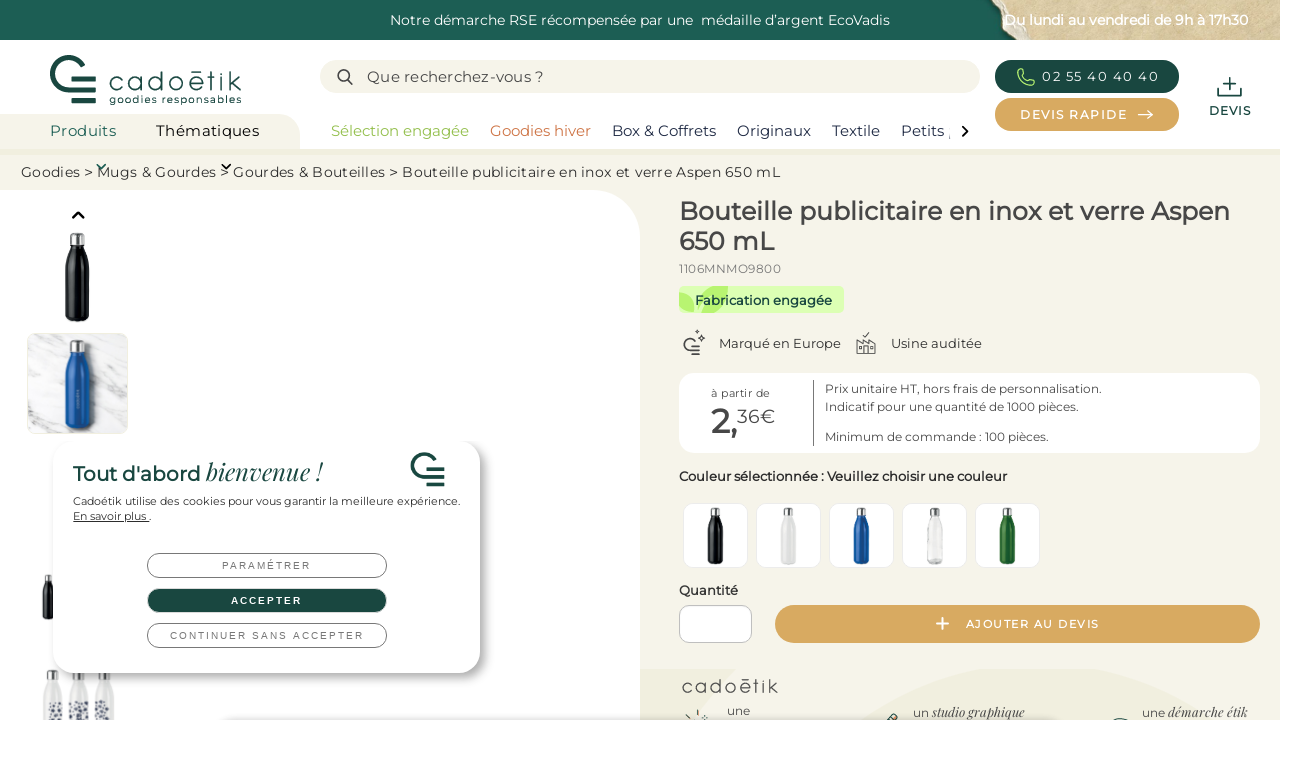

--- FILE ---
content_type: image/svg+xml
request_url: https://cadoetik.com/build/images/left-color3.95b54fd0.svg
body_size: 28
content:
<?xml version="1.0" encoding="UTF-8"?>
<svg id="Calque_1" data-name="Calque 1" xmlns="http://www.w3.org/2000/svg" version="1.1" xmlns:xlink="http://www.w3.org/1999/xlink" viewBox="0 0 4 8">
  <defs>
    <style>
      .cls-1 {
        fill: none;
      }

      .cls-1, .cls-2 {
        stroke-width: 0px;
      }

      .cls-2 {
        fill: #b8f471;
      }

      .cls-3 {
        clip-path: url(#clippath);
      }
    </style>
    <clipPath id="clippath">
      <rect class="cls-1" width="4" height="8"/>
    </clipPath>
  </defs>
  <g id="Calque_1-2" data-name="Calque 1">
    <g class="cls-3">
      <path class="cls-2" d="M152,8H4C1.8,8,0,6.2,0,4S1.8,0,4,0h148c2.2,0,4,1.8,4,4s-1.8,4-4,4Z"/>
    </g>
  </g>
</svg>

--- FILE ---
content_type: image/svg+xml
request_url: https://media.cadoetik.com/pimetik/usine-auditee.svg
body_size: 1007
content:
<?xml version="1.0" encoding="UTF-8"?>
<svg id="Calque_1" xmlns="http://www.w3.org/2000/svg" viewBox="0 0 100 100">
  <defs>
    <style>
      .cls-1 {
        fill: #474747;
      }

      .cls-2 {
        fill: none;
      }

      .cls-3 {
        fill: #474747;
      }
    </style>
  </defs>
  <g>
    <path class="cls-2" d="M79.5,85.59h1.13v-1.13c0,.63-.51,1.13-1.13,1.13Z"/>
    <rect class="cls-2" x="43.75" y="61.01" width="12.48" height="22.31"/>
    <path class="cls-2" d="M60.99,52.5c0,.31-.12.61-.35.83-.45.44-1.17.42-1.6-.03l-17.72-11.14v10.34c0,.31-.12.61-.35.83-.45.44-1.17.42-1.6-.03l-17.72-11.14v41.16h19.85v-23.45c0-.63.51-1.13,1.13-1.13h14.75c.63,0,1.13.51,1.13,1.13v23.45h19.85l.03-30.35-17.39-10.81v10.34Z"/>
    <g>
      <path class="cls-3" d="M80.3,51.69l-19.66-13.08c-.2-.21-.48-.31-.75-.33h-.1c-.27,0-.54.09-.75.3-.23.22-.35.52-.35.83v10.35l-17.71-11.15c-.2-.21-.48-.31-.75-.33h-.1c-.27,0-.54.09-.75.3-.23.22-.35.52-.35.83v10.35l-17.7-11.15c-.2-.21-.48-.31-.75-.33h-.1c-.27,0-.54.09-.75.3-.23.22-.35.52-.35.84v45.03c0,.63.51,1.13,1.13,1.13h58.99c.63,0,1.13-.51,1.13-1.13v-31.95c0-.3-.11-.59-.33-.8h0ZM56.24,83.32h-12.48v-22.31h12.48v22.31ZM78.35,83.32h-19.85v-23.45c0-.63-.51-1.13-1.13-1.13h-14.75c-.63,0-1.13.51-1.13,1.13v23.45h-19.85v-41.16l17.72,11.14c.44.45,1.15.46,1.6.03.23-.22.35-.52.35-.83v-10.34l17.72,11.14c.44.45,1.15.46,1.6.03.23-.22.35-.52.35-.83v-10.34l17.39,10.81-.03,30.35Z"/>
      <path class="cls-3" d="M79.5,85.86H20.5c-.78,0-1.41-.63-1.41-1.41v-45.03c0-.38.15-.76.43-1.03.24-.23.56-.36.94-.37h.11c.39.02.71.17.95.41l17.23,10.84v-9.85c0-.38.15-.76.43-1.03.24-.23.57-.36.94-.38h.11c.39.02.71.17.95.41l17.24,10.85v-9.85c0-.38.15-.76.43-1.03.24-.23.56-.36.94-.37h.11c.39.02.71.17.95.41l19.7,13.13c.23.23.37.58.37.96v31.95c0,.78-.63,1.41-1.41,1.41ZM20.56,38.56h-.08c-.23,0-.42.08-.56.22-.17.17-.27.4-.26.63v45.04c0,.47.39.86.86.86h58.99c.47,0,.86-.39.86-.86v-31.95c0-.23-.08-.44-.24-.61l-19.63-13.06c-.22-.22-.45-.27-.61-.28h-.09c-.15,0-.39.05-.56.22-.17.16-.27.39-.26.63v10.35l-.42.23-17.71-11.15c-.23-.22-.46-.27-.62-.28h-.09c-.15,0-.38.05-.56.22-.17.16-.27.39-.26.63v10.35l-.42.23-17.7-11.15c-.23-.22-.46-.27-.62-.28ZM78.36,83.59h-19.85l-.27-.27v-23.45c0-.48-.39-.86-.86-.86h-14.75c-.47,0-.86.39-.86.86v23.45l-.27.27h-19.85l-.27-.27v-41.16l.42-.23,17.72,11.14c.21.21.42.3.66.3h.02c.22,0,.44-.09.6-.24.17-.16.27-.39.26-.63v-10.34l.42-.23,17.72,11.14c.21.21.42.3.66.3h.02c.22,0,.44-.09.6-.24.17-.16.27-.39.26-.63v-10.34l.42-.23,17.39,10.81.13.23-.03,30.35-.27.27ZM58.78,83.04h19.3l.03-29.93-16.85-10.46v9.84c0,.38-.15.76-.43,1.03-.27.26-.63.41-1,.4-.38,0-.73-.16-.99-.43l-17.25-10.84v9.84c0,.38-.15.76-.43,1.03-.27.26-.62.41-1,.4-.38,0-.73-.16-.99-.43l-17.25-10.83v40.39h19.3v-23.17c0-.78.63-1.41,1.41-1.41h14.75c.78,0,1.41.63,1.41,1.41v23.17ZM56.24,83.59h-12.49l-.27-.27v-22.31l.27-.27h12.49l.27.27v22.31l-.27.27ZM44.03,83.04h11.94v-21.76h-11.94v21.76Z"/>
    </g>
    <g>
      <path class="cls-3" d="M35.8,61.08h0s-7.57,0-7.57,0c-.39,0-.7.31-.7.7v7.57c0,.39.31.7.7.7h7.57c.39,0,.7-.31.7-.7v-7.57c0-.39-.31-.7-.7-.7ZM35.11,68.66h-6.17v-6.18h6.17v6.18Z"/>
      <path class="cls-3" d="M35.8,70.59h-7.57c-.69,0-1.25-.56-1.25-1.25v-7.57c0-.69.56-1.25,1.25-1.25l7.94.06c.51.16.88.63.88,1.19v7.57c0,.69-.56,1.25-1.25,1.25ZM28.23,61.62c-.08,0-.15.07-.15.15v7.57c0,.08.07.15.15.15h7.57c.08,0,.15-.07.15-.15v-7.57c0-.08-.07-.15-.15-.15h-7.57ZM35.65,69.2h-7.27v-7.28h7.27v7.28ZM29.48,68.11h5.07v-5.08h-5.07v5.08Z"/>
    </g>
    <g>
      <path class="cls-3" d="M65.47,70.05h7.57c.39,0,.7-.31.7-.7v-7.57c0-.39-.31-.7-.7-.7h-7.57c-.39,0-.7.31-.7.7v7.57c0,.39.31.7.7.7ZM72.34,62.48v6.18h-6.17v-6.18s6.17,0,6.17,0Z"/>
      <path class="cls-3" d="M73.04,70.6h-7.57c-.69,0-1.25-.56-1.25-1.25v-7.57c0-.69.56-1.25,1.25-1.25h7.57c.69,0,1.25.56,1.25,1.25v7.57c0,.69-.56,1.25-1.25,1.25ZM65.47,61.63c-.08,0-.15.07-.15.15v7.57c0,.08.07.15.15.15h7.57c.08,0,.15-.07.15-.15v-7.57c0-.08-.07-.15-.15-.15h-7.57ZM72.89,69.2h-7.27v-7.28s7.27,0,7.27,0v7.28ZM66.72,68.11h5.07v-5.08h-5.08v5.08Z"/>
    </g>
  </g>
  <path class="cls-1" d="M60.59,15.81c0-.43-.16-.84-.45-1.15-.71-.7-1.86-.69-2.56.01l-10.67,13.45c-.14.14-.37.14-.52,0l-4.55-4.55c-.32-.32-.76-.5-1.21-.5-.43,0-.84.16-1.15.45-.7.71-.7,1.87.02,2.57,0,0,0,0,0,0l4.37,4.39c.61.63,1.41,1.04,2.28,1.17,1.15.15,2.31-.24,3.14-1.06l10.8-13.58c.32-.32.5-.76.5-1.21Z"/>
</svg>

--- FILE ---
content_type: image/svg+xml
request_url: https://cadoetik.com/build/images/dropdown/line-close-submenu-niv2.6589c6ee.svg
body_size: -104
content:
<?xml version="1.0" encoding="UTF-8"?>

<svg enable-background="new 0 0 50 50" version="1.1" viewBox="0 0 50 50" xml:space="preserve" xmlns="http://www.w3.org/2000/svg">
<style type="text/css">
	.st007{fill:#474747;}
</style>
<switch>
	<foreignObject width="1" height="1" requiredExtensions="http://ns.adobe.com/AdobeIllustrator/10.0/">
		
	</foreignObject>
	<g>
		<path class="st007" d="m48.1 23.1h-46.2c-1 0-1.9 0.8-1.9 1.9s0.9 1.9 1.9 1.9h46.1c1.1 0 1.9-0.9 1.9-1.9 0.1-1.1-0.8-1.9-1.8-1.9z"/>
	</g>
</switch>

</svg>


--- FILE ---
content_type: image/svg+xml
request_url: https://cadoetik.com/build/images/left-color5-37.66e62183.svg
body_size: -78
content:
<?xml version="1.0" encoding="UTF-8"?>
<svg id="Calque_1" data-name="Calque 1" xmlns="http://www.w3.org/2000/svg" version="1.1" xmlns:xlink="http://www.w3.org/1999/xlink" viewBox="0 0 4 8">
  <defs>
    <style>
      .cls-1 {
        fill: none;
      }

      .cls-1, .cls-2 {
        stroke-width: 0px;
      }

      .cls-2 {
        fill: #faf9f3;
      }

      .cls-3 {
        clip-path: url(#clippath);
      }
    </style>
    <clipPath id="clippath">
      <rect class="cls-1" width="4" height="8"/>
    </clipPath>
  </defs>
  <g id="Calque_1-2" data-name="Calque 1">
    <g class="cls-3">
      <path class="cls-2" d="M152,8H4C1.8,8,0,6.2,0,4S1.8,0,4,0h148c2.2,0,4,1.8,4,4s-1.8,4-4,4Z"/>
    </g>
  </g>
</svg>


--- FILE ---
content_type: image/svg+xml
request_url: https://cadoetik.com/build/images/dropdown/line-open-submenu-niv2.73780e14.svg
body_size: -17
content:
<?xml version="1.0" encoding="UTF-8"?>
<svg enable-background="new 0 0 50 50" version="1.1" viewBox="0 0 50 50" xml:space="preserve" xmlns="http://www.w3.org/2000/svg">
<style type="text/css">
	.st007{fill:#474747;}
</style>
<switch>
	<foreignObject width="1" height="1" requiredExtensions="http://ns.adobe.com/AdobeIllustrator/10.0/">
		
	</foreignObject>
	<g>
		<path class="st007" d="m26.9 26.9h21.1c1.1 0 1.9-0.9 1.9-1.9 0-1.1-0.9-1.9-1.9-1.9h-21.1v-21.2c0-1-0.8-1.9-1.9-1.9s-1.9 0.9-1.9 1.9v21.1h-21.2c-1 0.1-1.9 0.9-1.9 2s0.9 1.9 1.9 1.9h21.1v21.1c0 1.1 0.9 1.9 1.9 1.9 1.1 0 1.9-0.9 1.9-1.9v-21.1z"/>
	</g>
</switch>

</svg>


--- FILE ---
content_type: image/svg+xml
request_url: https://cadoprod-strapi-bucket.s3.fr-par.scw.cloud/selection_engagee_31ed867b21.svg
body_size: 767
content:
<?xml version="1.0" encoding="utf-8"?>
<!-- Generator: Adobe Illustrator 25.4.1, SVG Export Plug-In . SVG Version: 6.00 Build 0)  -->
<svg version="1.1" id="Calque_1" xmlns="http://www.w3.org/2000/svg" xmlns:xlink="http://www.w3.org/1999/xlink" x="0px" y="0px"
	 viewBox="0 0 50 50" style="enable-background:new 0 0 50 50;" xml:space="preserve">
<style type="text/css">
	.st0{fill:#027451;}
</style>
<path class="st0" d="M37,21.1c-7.2,2.3-13,7.9-15.6,15c-0.1-0.2-0.2-0.4-0.2-0.6c0-6.2,1.3-11.9,5.6-16.6c3.1-3.2,7-5.4,11.3-6.4
	c3.7-0.9,7.4-1.4,11.2-1.4c0.5,0,0.8,0.1,0.8,0.7c0.3,6.8-0.8,13.4-4.7,19.2c-3.3,4.9-8.5,8.3-14.4,9.4c-2.3,0.5-4.6,0.8-7.2,1.2
	c0.8-4.2,2.5-8.1,4.8-11.7C30.7,26.5,33.6,23.5,37,21.1z"/>
<path class="st0" d="M0.1,18.9c5.5,0.2,10.7,0.9,14.5,5.2c1.9,2.2,2.9,4.9,3,7.7c0.2,1.9,0.1,3.9-0.4,5.8
	C5.6,37.8-0.7,30.4,0.1,18.9z"/>
</svg>


--- FILE ---
content_type: application/javascript
request_url: https://cadoetik.com/build/494.c01f8a87.js
body_size: 7490
content:
(self.webpackChunk=self.webpackChunk||[]).push([[494],{31807:t=>{var e=!("undefined"==typeof window||!window.document||!window.document.createElement);t.exports=e},71514:(t,e,i)=>{"use strict";var s=i(10730).charAt;t.exports=function(t,e,i){return e+(i?s(t,e).length:1)}},65773:(t,e,i)=>{"use strict";i(64043);var s=i(46576),r=i(11880),l=i(56308),o=i(3689),n=i(44201),a=i(75773),c=n("species"),h=RegExp.prototype;t.exports=function(t,e,i,u){var d=n(t),p=!o((function(){var e={};return e[d]=function(){return 7},7!==""[t](e)})),v=p&&!o((function(){var e=!1,i=/a/;return"split"===t&&((i={}).constructor={},i.constructor[c]=function(){return i},i.flags="",i[d]=/./[d]),i.exec=function(){return e=!0,null},i[d](""),!e}));if(!p||!v||i){var f=s(/./[d]),m=e(d,""[t],(function(t,e,i,r,o){var n=s(t),a=e.exec;return a===l||a===h.exec?p&&!o?{done:!0,value:f(e,i,r)}:{done:!0,value:n(i,e,r)}:{done:!1}}));r(String.prototype,t,m[0]),r(h,d,m[1])}u&&a(h[d],"sham",!0)}},66100:(t,e,i)=>{"use strict";var s=i(22615),r=i(85027),l=i(69985),o=i(6648),n=i(56308),a=TypeError;t.exports=function(t,e){var i=t.exec;if(l(i)){var c=s(i,t,e);return null!==c&&r(c),c}if("RegExp"===o(t))return s(n,t,e);throw new a("RegExp#exec called on incompatible receiver")}},75984:(t,e,i)=>{"use strict";var s=i(41236).PROPER,r=i(3689),l=i(86350);t.exports=function(t){return r((function(){return!!l[t]()||"​᠎"!=="​᠎"[t]()||s&&l[t].name!==t}))}},28436:(t,e,i)=>{"use strict";var s=i(79989),r=i(61435).trim;s({target:"String",proto:!0,forced:i(75984)("trim")},{trim:function(){return r(this)}})},74430:(t,e,i)=>{"use strict";i.d(e,{Z:()=>it});var s=i(31807);const r=function(t){var e=typeof t;return null!=t&&("object"==e||"function"==e)};const l="object"==typeof global&&global&&global.Object===Object&&global;var o="object"==typeof self&&self&&self.Object===Object&&self;const n=l||o||Function("return this")();const a=function(){return n.Date.now()};var c=/\s/;const h=function(t){for(var e=t.length;e--&&c.test(t.charAt(e)););return e};var u=/^\s+/;const d=function(t){return t?t.slice(0,h(t)+1).replace(u,""):t};const p=n.Symbol;var v=Object.prototype,f=v.hasOwnProperty,m=v.toString,b=p?p.toStringTag:void 0;const g=function(t){var e=f.call(t,b),i=t[b];try{t[b]=void 0;var s=!0}catch(t){}var r=m.call(t);return s&&(e?t[b]=i:delete t[b]),r};var x=Object.prototype.toString;const y=function(t){return x.call(t)};var E=p?p.toStringTag:void 0;const w=function(t){return null==t?void 0===t?"[object Undefined]":"[object Null]":E&&E in Object(t)?g(t):y(t)};const O=function(t){return null!=t&&"object"==typeof t};const S=function(t){return"symbol"==typeof t||O(t)&&"[object Symbol]"==w(t)};var A=/^[-+]0x[0-9a-f]+$/i,k=/^0b[01]+$/i,W=/^0o[0-7]+$/i,M=parseInt;const N=function(t){if("number"==typeof t)return t;if(S(t))return NaN;if(r(t)){var e="function"==typeof t.valueOf?t.valueOf():t;t=r(e)?e+"":e}if("string"!=typeof t)return 0===t?t:+t;t=d(t);var i=k.test(t);return i||W.test(t)?M(t.slice(2),i?2:8):A.test(t)?NaN:+t};var L=Math.max,z=Math.min;const C=function(t,e,i){var s,l,o,n,c,h,u=0,d=!1,p=!1,v=!0;if("function"!=typeof t)throw new TypeError("Expected a function");function f(e){var i=s,r=l;return s=l=void 0,u=e,n=t.apply(r,i)}function m(t){var i=t-h;return void 0===h||i>=e||i<0||p&&t-u>=o}function b(){var t=a();if(m(t))return g(t);c=setTimeout(b,function(t){var i=e-(t-h);return p?z(i,o-(t-u)):i}(t))}function g(t){return c=void 0,v&&s?f(t):(s=l=void 0,n)}function x(){var t=a(),i=m(t);if(s=arguments,l=this,h=t,i){if(void 0===c)return function(t){return u=t,c=setTimeout(b,e),d?f(t):n}(h);if(p)return clearTimeout(c),c=setTimeout(b,e),f(h)}return void 0===c&&(c=setTimeout(b,e)),n}return e=N(e)||0,r(i)&&(d=!!i.leading,o=(p="maxWait"in i)?L(N(i.maxWait)||0,e):o,v="trailing"in i?!!i.trailing:v),x.cancel=function(){void 0!==c&&clearTimeout(c),u=0,s=h=l=c=void 0},x.flush=function(){return void 0===c?n:g(a())},x};const T=function(t,e,i){var s=!0,l=!0;if("function"!=typeof t)throw new TypeError("Expected a function");return r(i)&&(s="leading"in i?!!i.leading:s,l="trailing"in i?!!i.trailing:l),C(t,e,{leading:s,maxWait:e,trailing:l})};var R=function(){return R=Object.assign||function(t){for(var e,i=1,s=arguments.length;i<s;i++)for(var r in e=arguments[i])Object.prototype.hasOwnProperty.call(e,r)&&(t[r]=e[r]);return t},R.apply(this,arguments)},D=null,V=null;function H(){if(null===D){if("undefined"==typeof document)return D=0;var t=document.body,e=document.createElement("div");e.classList.add("simplebar-hide-scrollbar"),t.appendChild(e);var i=e.getBoundingClientRect().right;t.removeChild(e),D=i}return D}function j(t){return t&&t.ownerDocument&&t.ownerDocument.defaultView?t.ownerDocument.defaultView:window}function P(t){return t&&t.ownerDocument?t.ownerDocument:document}s&&window.addEventListener("resize",(function(){V!==window.devicePixelRatio&&(V=window.devicePixelRatio,D=null)}));var _=function(t){return Array.prototype.reduce.call(t,(function(t,e){var i=e.name.match(/data-simplebar-(.+)/);if(i){var s=i[1].replace(/\W+(.)/g,(function(t,e){return e.toUpperCase()}));switch(e.value){case"true":t[s]=!0;break;case"false":t[s]=!1;break;case void 0:t[s]=!0;break;default:t[s]=e.value}}return t}),{})};function q(t,e){var i;t&&(i=t.classList).add.apply(i,e.split(" "))}function B(t,e){t&&e.split(" ").forEach((function(e){t.classList.remove(e)}))}function X(t){return".".concat(t.split(" ").join("."))}var Y=Object.freeze({__proto__:null,getElementWindow:j,getElementDocument:P,getOptions:_,addClasses:q,removeClasses:B,classNamesToQuery:X}),F=j,I=P,Z=_,$=q,U=B,Q=X,G=function(){function t(e,i){void 0===i&&(i={});var s=this;if(this.removePreventClickId=null,this.minScrollbarWidth=20,this.stopScrollDelay=175,this.isScrolling=!1,this.isMouseEntering=!1,this.scrollXTicking=!1,this.scrollYTicking=!1,this.wrapperEl=null,this.contentWrapperEl=null,this.contentEl=null,this.offsetEl=null,this.maskEl=null,this.placeholderEl=null,this.heightAutoObserverWrapperEl=null,this.heightAutoObserverEl=null,this.rtlHelpers=null,this.scrollbarWidth=0,this.resizeObserver=null,this.mutationObserver=null,this.elStyles=null,this.isRtl=null,this.mouseX=0,this.mouseY=0,this.onMouseMove=function(){},this.onWindowResize=function(){},this.onStopScrolling=function(){},this.onMouseEntered=function(){},this.onScroll=function(){var t=F(s.el);s.scrollXTicking||(t.requestAnimationFrame(s.scrollX),s.scrollXTicking=!0),s.scrollYTicking||(t.requestAnimationFrame(s.scrollY),s.scrollYTicking=!0),s.isScrolling||(s.isScrolling=!0,$(s.el,s.classNames.scrolling)),s.showScrollbar("x"),s.showScrollbar("y"),s.onStopScrolling()},this.scrollX=function(){s.axis.x.isOverflowing&&s.positionScrollbar("x"),s.scrollXTicking=!1},this.scrollY=function(){s.axis.y.isOverflowing&&s.positionScrollbar("y"),s.scrollYTicking=!1},this._onStopScrolling=function(){U(s.el,s.classNames.scrolling),s.options.autoHide&&(s.hideScrollbar("x"),s.hideScrollbar("y")),s.isScrolling=!1},this.onMouseEnter=function(){s.isMouseEntering||($(s.el,s.classNames.mouseEntered),s.showScrollbar("x"),s.showScrollbar("y"),s.isMouseEntering=!0),s.onMouseEntered()},this._onMouseEntered=function(){U(s.el,s.classNames.mouseEntered),s.options.autoHide&&(s.hideScrollbar("x"),s.hideScrollbar("y")),s.isMouseEntering=!1},this._onMouseMove=function(t){s.mouseX=t.clientX,s.mouseY=t.clientY,(s.axis.x.isOverflowing||s.axis.x.forceVisible)&&s.onMouseMoveForAxis("x"),(s.axis.y.isOverflowing||s.axis.y.forceVisible)&&s.onMouseMoveForAxis("y")},this.onMouseLeave=function(){s.onMouseMove.cancel(),(s.axis.x.isOverflowing||s.axis.x.forceVisible)&&s.onMouseLeaveForAxis("x"),(s.axis.y.isOverflowing||s.axis.y.forceVisible)&&s.onMouseLeaveForAxis("y"),s.mouseX=-1,s.mouseY=-1},this._onWindowResize=function(){s.scrollbarWidth=s.getScrollbarWidth(),s.hideNativeScrollbar()},this.onPointerEvent=function(t){var e,i;s.axis.x.track.el&&s.axis.y.track.el&&s.axis.x.scrollbar.el&&s.axis.y.scrollbar.el&&(s.axis.x.track.rect=s.axis.x.track.el.getBoundingClientRect(),s.axis.y.track.rect=s.axis.y.track.el.getBoundingClientRect(),(s.axis.x.isOverflowing||s.axis.x.forceVisible)&&(e=s.isWithinBounds(s.axis.x.track.rect)),(s.axis.y.isOverflowing||s.axis.y.forceVisible)&&(i=s.isWithinBounds(s.axis.y.track.rect)),(e||i)&&(t.stopPropagation(),"pointerdown"===t.type&&"touch"!==t.pointerType&&(e&&(s.axis.x.scrollbar.rect=s.axis.x.scrollbar.el.getBoundingClientRect(),s.isWithinBounds(s.axis.x.scrollbar.rect)?s.onDragStart(t,"x"):s.onTrackClick(t,"x")),i&&(s.axis.y.scrollbar.rect=s.axis.y.scrollbar.el.getBoundingClientRect(),s.isWithinBounds(s.axis.y.scrollbar.rect)?s.onDragStart(t,"y"):s.onTrackClick(t,"y")))))},this.drag=function(e){var i,r,l,o,n,a,c,h,u,d,p;if(s.draggedAxis&&s.contentWrapperEl){var v=s.axis[s.draggedAxis].track,f=null!==(r=null===(i=v.rect)||void 0===i?void 0:i[s.axis[s.draggedAxis].sizeAttr])&&void 0!==r?r:0,m=s.axis[s.draggedAxis].scrollbar,b=null!==(o=null===(l=s.contentWrapperEl)||void 0===l?void 0:l[s.axis[s.draggedAxis].scrollSizeAttr])&&void 0!==o?o:0,g=parseInt(null!==(a=null===(n=s.elStyles)||void 0===n?void 0:n[s.axis[s.draggedAxis].sizeAttr])&&void 0!==a?a:"0px",10);e.preventDefault(),e.stopPropagation();var x=("y"===s.draggedAxis?e.pageY:e.pageX)-(null!==(h=null===(c=v.rect)||void 0===c?void 0:c[s.axis[s.draggedAxis].offsetAttr])&&void 0!==h?h:0)-s.axis[s.draggedAxis].dragOffset,y=(x="x"===s.draggedAxis&&s.isRtl?(null!==(d=null===(u=v.rect)||void 0===u?void 0:u[s.axis[s.draggedAxis].sizeAttr])&&void 0!==d?d:0)-m.size-x:x)/(f-m.size)*(b-g);"x"===s.draggedAxis&&s.isRtl&&(y=(null===(p=t.getRtlHelpers())||void 0===p?void 0:p.isScrollingToNegative)?-y:y),s.contentWrapperEl[s.axis[s.draggedAxis].scrollOffsetAttr]=y}},this.onEndDrag=function(t){var e=I(s.el),i=F(s.el);t.preventDefault(),t.stopPropagation(),U(s.el,s.classNames.dragging),e.removeEventListener("mousemove",s.drag,!0),e.removeEventListener("mouseup",s.onEndDrag,!0),s.removePreventClickId=i.setTimeout((function(){e.removeEventListener("click",s.preventClick,!0),e.removeEventListener("dblclick",s.preventClick,!0),s.removePreventClickId=null}))},this.preventClick=function(t){t.preventDefault(),t.stopPropagation()},this.el=e,this.options=R(R({},t.defaultOptions),i),this.classNames=R(R({},t.defaultOptions.classNames),i.classNames),this.axis={x:{scrollOffsetAttr:"scrollLeft",sizeAttr:"width",scrollSizeAttr:"scrollWidth",offsetSizeAttr:"offsetWidth",offsetAttr:"left",overflowAttr:"overflowX",dragOffset:0,isOverflowing:!0,forceVisible:!1,track:{size:null,el:null,rect:null,isVisible:!1},scrollbar:{size:null,el:null,rect:null,isVisible:!1}},y:{scrollOffsetAttr:"scrollTop",sizeAttr:"height",scrollSizeAttr:"scrollHeight",offsetSizeAttr:"offsetHeight",offsetAttr:"top",overflowAttr:"overflowY",dragOffset:0,isOverflowing:!0,forceVisible:!1,track:{size:null,el:null,rect:null,isVisible:!1},scrollbar:{size:null,el:null,rect:null,isVisible:!1}}},"object"!=typeof this.el||!this.el.nodeName)throw new Error("Argument passed to SimpleBar must be an HTML element instead of ".concat(this.el));this.onMouseMove=T(this._onMouseMove,64),this.onWindowResize=C(this._onWindowResize,64,{leading:!0}),this.onStopScrolling=C(this._onStopScrolling,this.stopScrollDelay),this.onMouseEntered=C(this._onMouseEntered,this.stopScrollDelay),this.init()}return t.getRtlHelpers=function(){if(t.rtlHelpers)return t.rtlHelpers;var e=document.createElement("div");e.innerHTML='<div class="simplebar-dummy-scrollbar-size"><div></div></div>';var i=e.firstElementChild,s=null==i?void 0:i.firstElementChild;if(!s)return null;document.body.appendChild(i),i.scrollLeft=0;var r=t.getOffset(i),l=t.getOffset(s);i.scrollLeft=-999;var o=t.getOffset(s);return document.body.removeChild(i),t.rtlHelpers={isScrollOriginAtZero:r.left!==l.left,isScrollingToNegative:l.left!==o.left},t.rtlHelpers},t.prototype.getScrollbarWidth=function(){try{return this.contentWrapperEl&&"none"===getComputedStyle(this.contentWrapperEl,"::-webkit-scrollbar").display||"scrollbarWidth"in document.documentElement.style||"-ms-overflow-style"in document.documentElement.style?0:H()}catch(t){return H()}},t.getOffset=function(t){var e=t.getBoundingClientRect(),i=I(t),s=F(t);return{top:e.top+(s.pageYOffset||i.documentElement.scrollTop),left:e.left+(s.pageXOffset||i.documentElement.scrollLeft)}},t.prototype.init=function(){s&&(this.initDOM(),this.rtlHelpers=t.getRtlHelpers(),this.scrollbarWidth=this.getScrollbarWidth(),this.recalculate(),this.initListeners())},t.prototype.initDOM=function(){var t,e;this.wrapperEl=this.el.querySelector(Q(this.classNames.wrapper)),this.contentWrapperEl=this.options.scrollableNode||this.el.querySelector(Q(this.classNames.contentWrapper)),this.contentEl=this.options.contentNode||this.el.querySelector(Q(this.classNames.contentEl)),this.offsetEl=this.el.querySelector(Q(this.classNames.offset)),this.maskEl=this.el.querySelector(Q(this.classNames.mask)),this.placeholderEl=this.findChild(this.wrapperEl,Q(this.classNames.placeholder)),this.heightAutoObserverWrapperEl=this.el.querySelector(Q(this.classNames.heightAutoObserverWrapperEl)),this.heightAutoObserverEl=this.el.querySelector(Q(this.classNames.heightAutoObserverEl)),this.axis.x.track.el=this.findChild(this.el,"".concat(Q(this.classNames.track)).concat(Q(this.classNames.horizontal))),this.axis.y.track.el=this.findChild(this.el,"".concat(Q(this.classNames.track)).concat(Q(this.classNames.vertical))),this.axis.x.scrollbar.el=(null===(t=this.axis.x.track.el)||void 0===t?void 0:t.querySelector(Q(this.classNames.scrollbar)))||null,this.axis.y.scrollbar.el=(null===(e=this.axis.y.track.el)||void 0===e?void 0:e.querySelector(Q(this.classNames.scrollbar)))||null,this.options.autoHide||($(this.axis.x.scrollbar.el,this.classNames.visible),$(this.axis.y.scrollbar.el,this.classNames.visible))},t.prototype.initListeners=function(){var t,e=this,i=F(this.el);if(this.el.addEventListener("mouseenter",this.onMouseEnter),this.el.addEventListener("pointerdown",this.onPointerEvent,!0),this.el.addEventListener("mousemove",this.onMouseMove),this.el.addEventListener("mouseleave",this.onMouseLeave),null===(t=this.contentWrapperEl)||void 0===t||t.addEventListener("scroll",this.onScroll),i.addEventListener("resize",this.onWindowResize),this.contentEl){if(window.ResizeObserver){var s=!1,r=i.ResizeObserver||ResizeObserver;this.resizeObserver=new r((function(){s&&i.requestAnimationFrame((function(){e.recalculate()}))})),this.resizeObserver.observe(this.el),this.resizeObserver.observe(this.contentEl),i.requestAnimationFrame((function(){s=!0}))}this.mutationObserver=new i.MutationObserver((function(){i.requestAnimationFrame((function(){e.recalculate()}))})),this.mutationObserver.observe(this.contentEl,{childList:!0,subtree:!0,characterData:!0})}},t.prototype.recalculate=function(){if(this.heightAutoObserverEl&&this.contentEl&&this.contentWrapperEl&&this.wrapperEl&&this.placeholderEl){var t=F(this.el);this.elStyles=t.getComputedStyle(this.el),this.isRtl="rtl"===this.elStyles.direction;var e=this.contentEl.offsetWidth,i=this.heightAutoObserverEl.offsetHeight<=1,s=this.heightAutoObserverEl.offsetWidth<=1||e>0,r=this.contentWrapperEl.offsetWidth,l=this.elStyles.overflowX,o=this.elStyles.overflowY;this.contentEl.style.padding="".concat(this.elStyles.paddingTop," ").concat(this.elStyles.paddingRight," ").concat(this.elStyles.paddingBottom," ").concat(this.elStyles.paddingLeft),this.wrapperEl.style.margin="-".concat(this.elStyles.paddingTop," -").concat(this.elStyles.paddingRight," -").concat(this.elStyles.paddingBottom," -").concat(this.elStyles.paddingLeft);var n=this.contentEl.scrollHeight,a=this.contentEl.scrollWidth;this.contentWrapperEl.style.height=i?"auto":"100%",this.placeholderEl.style.width=s?"".concat(e||a,"px"):"auto",this.placeholderEl.style.height="".concat(n,"px");var c=this.contentWrapperEl.offsetHeight;this.axis.x.isOverflowing=0!==e&&a>e,this.axis.y.isOverflowing=n>c,this.axis.x.isOverflowing="hidden"!==l&&this.axis.x.isOverflowing,this.axis.y.isOverflowing="hidden"!==o&&this.axis.y.isOverflowing,this.axis.x.forceVisible="x"===this.options.forceVisible||!0===this.options.forceVisible,this.axis.y.forceVisible="y"===this.options.forceVisible||!0===this.options.forceVisible,this.hideNativeScrollbar();var h=this.axis.x.isOverflowing?this.scrollbarWidth:0,u=this.axis.y.isOverflowing?this.scrollbarWidth:0;this.axis.x.isOverflowing=this.axis.x.isOverflowing&&a>r-u,this.axis.y.isOverflowing=this.axis.y.isOverflowing&&n>c-h,this.axis.x.scrollbar.size=this.getScrollbarSize("x"),this.axis.y.scrollbar.size=this.getScrollbarSize("y"),this.axis.x.scrollbar.el&&(this.axis.x.scrollbar.el.style.width="".concat(this.axis.x.scrollbar.size,"px")),this.axis.y.scrollbar.el&&(this.axis.y.scrollbar.el.style.height="".concat(this.axis.y.scrollbar.size,"px")),this.positionScrollbar("x"),this.positionScrollbar("y"),this.toggleTrackVisibility("x"),this.toggleTrackVisibility("y")}},t.prototype.getScrollbarSize=function(t){var e,i;if(void 0===t&&(t="y"),!this.axis[t].isOverflowing||!this.contentEl)return 0;var s,r=this.contentEl[this.axis[t].scrollSizeAttr],l=null!==(i=null===(e=this.axis[t].track.el)||void 0===e?void 0:e[this.axis[t].offsetSizeAttr])&&void 0!==i?i:0,o=l/r;return s=Math.max(~~(o*l),this.options.scrollbarMinSize),this.options.scrollbarMaxSize&&(s=Math.min(s,this.options.scrollbarMaxSize)),s},t.prototype.positionScrollbar=function(e){var i,s,r;void 0===e&&(e="y");var l=this.axis[e].scrollbar;if(this.axis[e].isOverflowing&&this.contentWrapperEl&&l.el&&this.elStyles){var o=this.contentWrapperEl[this.axis[e].scrollSizeAttr],n=(null===(i=this.axis[e].track.el)||void 0===i?void 0:i[this.axis[e].offsetSizeAttr])||0,a=parseInt(this.elStyles[this.axis[e].sizeAttr],10),c=this.contentWrapperEl[this.axis[e].scrollOffsetAttr];c="x"===e&&this.isRtl&&(null===(s=t.getRtlHelpers())||void 0===s?void 0:s.isScrollOriginAtZero)?-c:c,"x"===e&&this.isRtl&&(c=(null===(r=t.getRtlHelpers())||void 0===r?void 0:r.isScrollingToNegative)?c:-c);var h=c/(o-a),u=~~((n-l.size)*h);u="x"===e&&this.isRtl?-u+(n-l.size):u,l.el.style.transform="x"===e?"translate3d(".concat(u,"px, 0, 0)"):"translate3d(0, ".concat(u,"px, 0)")}},t.prototype.toggleTrackVisibility=function(t){void 0===t&&(t="y");var e=this.axis[t].track.el,i=this.axis[t].scrollbar.el;e&&i&&this.contentWrapperEl&&(this.axis[t].isOverflowing||this.axis[t].forceVisible?(e.style.visibility="visible",this.contentWrapperEl.style[this.axis[t].overflowAttr]="scroll",this.el.classList.add("".concat(this.classNames.scrollable,"-").concat(t))):(e.style.visibility="hidden",this.contentWrapperEl.style[this.axis[t].overflowAttr]="hidden",this.el.classList.remove("".concat(this.classNames.scrollable,"-").concat(t))),this.axis[t].isOverflowing?i.style.display="block":i.style.display="none")},t.prototype.showScrollbar=function(t){void 0===t&&(t="y"),this.axis[t].isOverflowing&&!this.axis[t].scrollbar.isVisible&&($(this.axis[t].scrollbar.el,this.classNames.visible),this.axis[t].scrollbar.isVisible=!0)},t.prototype.hideScrollbar=function(t){void 0===t&&(t="y"),this.axis[t].isOverflowing&&this.axis[t].scrollbar.isVisible&&(U(this.axis[t].scrollbar.el,this.classNames.visible),this.axis[t].scrollbar.isVisible=!1)},t.prototype.hideNativeScrollbar=function(){this.offsetEl&&(this.offsetEl.style[this.isRtl?"left":"right"]=this.axis.y.isOverflowing||this.axis.y.forceVisible?"-".concat(this.scrollbarWidth,"px"):"0px",this.offsetEl.style.bottom=this.axis.x.isOverflowing||this.axis.x.forceVisible?"-".concat(this.scrollbarWidth,"px"):"0px")},t.prototype.onMouseMoveForAxis=function(t){void 0===t&&(t="y");var e=this.axis[t];e.track.el&&e.scrollbar.el&&(e.track.rect=e.track.el.getBoundingClientRect(),e.scrollbar.rect=e.scrollbar.el.getBoundingClientRect(),this.isWithinBounds(e.track.rect)?(this.showScrollbar(t),$(e.track.el,this.classNames.hover),this.isWithinBounds(e.scrollbar.rect)?$(e.scrollbar.el,this.classNames.hover):U(e.scrollbar.el,this.classNames.hover)):(U(e.track.el,this.classNames.hover),this.options.autoHide&&this.hideScrollbar(t)))},t.prototype.onMouseLeaveForAxis=function(t){void 0===t&&(t="y"),U(this.axis[t].track.el,this.classNames.hover),U(this.axis[t].scrollbar.el,this.classNames.hover),this.options.autoHide&&this.hideScrollbar(t)},t.prototype.onDragStart=function(t,e){var i;void 0===e&&(e="y");var s=I(this.el),r=F(this.el),l=this.axis[e].scrollbar,o="y"===e?t.pageY:t.pageX;this.axis[e].dragOffset=o-((null===(i=l.rect)||void 0===i?void 0:i[this.axis[e].offsetAttr])||0),this.draggedAxis=e,$(this.el,this.classNames.dragging),s.addEventListener("mousemove",this.drag,!0),s.addEventListener("mouseup",this.onEndDrag,!0),null===this.removePreventClickId?(s.addEventListener("click",this.preventClick,!0),s.addEventListener("dblclick",this.preventClick,!0)):(r.clearTimeout(this.removePreventClickId),this.removePreventClickId=null)},t.prototype.onTrackClick=function(t,e){var i,s,r,l,o=this;void 0===e&&(e="y");var n=this.axis[e];if(this.options.clickOnTrack&&n.scrollbar.el&&this.contentWrapperEl){t.preventDefault();var a=F(this.el);this.axis[e].scrollbar.rect=n.scrollbar.el.getBoundingClientRect();var c=null!==(s=null===(i=this.axis[e].scrollbar.rect)||void 0===i?void 0:i[this.axis[e].offsetAttr])&&void 0!==s?s:0,h=parseInt(null!==(l=null===(r=this.elStyles)||void 0===r?void 0:r[this.axis[e].sizeAttr])&&void 0!==l?l:"0px",10),u=this.contentWrapperEl[this.axis[e].scrollOffsetAttr],d=("y"===e?this.mouseY-c:this.mouseX-c)<0?-1:1,p=-1===d?u-h:u+h,v=function(){o.contentWrapperEl&&(-1===d?u>p&&(u-=40,o.contentWrapperEl[o.axis[e].scrollOffsetAttr]=u,a.requestAnimationFrame(v)):u<p&&(u+=40,o.contentWrapperEl[o.axis[e].scrollOffsetAttr]=u,a.requestAnimationFrame(v)))};v()}},t.prototype.getContentElement=function(){return this.contentEl},t.prototype.getScrollElement=function(){return this.contentWrapperEl},t.prototype.removeListeners=function(){var t=F(this.el);this.el.removeEventListener("mouseenter",this.onMouseEnter),this.el.removeEventListener("pointerdown",this.onPointerEvent,!0),this.el.removeEventListener("mousemove",this.onMouseMove),this.el.removeEventListener("mouseleave",this.onMouseLeave),this.contentWrapperEl&&this.contentWrapperEl.removeEventListener("scroll",this.onScroll),t.removeEventListener("resize",this.onWindowResize),this.mutationObserver&&this.mutationObserver.disconnect(),this.resizeObserver&&this.resizeObserver.disconnect(),this.onMouseMove.cancel(),this.onWindowResize.cancel(),this.onStopScrolling.cancel(),this.onMouseEntered.cancel()},t.prototype.unMount=function(){this.removeListeners()},t.prototype.isWithinBounds=function(t){return this.mouseX>=t.left&&this.mouseX<=t.left+t.width&&this.mouseY>=t.top&&this.mouseY<=t.top+t.height},t.prototype.findChild=function(t,e){var i=t.matches||t.webkitMatchesSelector||t.mozMatchesSelector||t.msMatchesSelector;return Array.prototype.filter.call(t.children,(function(t){return i.call(t,e)}))[0]},t.rtlHelpers=null,t.defaultOptions={forceVisible:!1,clickOnTrack:!0,scrollbarMinSize:25,scrollbarMaxSize:0,ariaLabel:"scrollable content",classNames:{contentEl:"simplebar-content",contentWrapper:"simplebar-content-wrapper",offset:"simplebar-offset",mask:"simplebar-mask",wrapper:"simplebar-wrapper",placeholder:"simplebar-placeholder",scrollbar:"simplebar-scrollbar",track:"simplebar-track",heightAutoObserverWrapperEl:"simplebar-height-auto-observer-wrapper",heightAutoObserverEl:"simplebar-height-auto-observer",visible:"simplebar-visible",horizontal:"simplebar-horizontal",vertical:"simplebar-vertical",hover:"simplebar-hover",dragging:"simplebar-dragging",scrolling:"simplebar-scrolling",scrollable:"simplebar-scrollable",mouseEntered:"simplebar-mouse-entered"},scrollableNode:null,contentNode:null,autoHide:!0},t.getOptions=Z,t.helpers=Y,t}(),J=function(t,e){return J=Object.setPrototypeOf||{__proto__:[]}instanceof Array&&function(t,e){t.__proto__=e}||function(t,e){for(var i in e)Object.prototype.hasOwnProperty.call(e,i)&&(t[i]=e[i])},J(t,e)};var K=G.helpers,tt=K.getOptions,et=K.addClasses,it=function(t){function e(){for(var i=[],s=0;s<arguments.length;s++)i[s]=arguments[s];var r=t.apply(this,i)||this;return e.instances.set(i[0],r),r}return function(t,e){if("function"!=typeof e&&null!==e)throw new TypeError("Class extends value "+String(e)+" is not a constructor or null");function i(){this.constructor=t}J(t,e),t.prototype=null===e?Object.create(e):(i.prototype=e.prototype,new i)}(e,t),e.initDOMLoadedElements=function(){document.removeEventListener("DOMContentLoaded",this.initDOMLoadedElements),window.removeEventListener("load",this.initDOMLoadedElements),Array.prototype.forEach.call(document.querySelectorAll("[data-simplebar]"),(function(t){"init"===t.getAttribute("data-simplebar")||e.instances.has(t)||new e(t,tt(t.attributes))}))},e.removeObserver=function(){var t;null===(t=e.globalObserver)||void 0===t||t.disconnect()},e.prototype.initDOM=function(){var t,e,i,s=this;if(!Array.prototype.filter.call(this.el.children,(function(t){return t.classList.contains(s.classNames.wrapper)})).length){for(this.wrapperEl=document.createElement("div"),this.contentWrapperEl=document.createElement("div"),this.offsetEl=document.createElement("div"),this.maskEl=document.createElement("div"),this.contentEl=document.createElement("div"),this.placeholderEl=document.createElement("div"),this.heightAutoObserverWrapperEl=document.createElement("div"),this.heightAutoObserverEl=document.createElement("div"),et(this.wrapperEl,this.classNames.wrapper),et(this.contentWrapperEl,this.classNames.contentWrapper),et(this.offsetEl,this.classNames.offset),et(this.maskEl,this.classNames.mask),et(this.contentEl,this.classNames.contentEl),et(this.placeholderEl,this.classNames.placeholder),et(this.heightAutoObserverWrapperEl,this.classNames.heightAutoObserverWrapperEl),et(this.heightAutoObserverEl,this.classNames.heightAutoObserverEl);this.el.firstChild;)this.contentEl.appendChild(this.el.firstChild);this.contentWrapperEl.appendChild(this.contentEl),this.offsetEl.appendChild(this.contentWrapperEl),this.maskEl.appendChild(this.offsetEl),this.heightAutoObserverWrapperEl.appendChild(this.heightAutoObserverEl),this.wrapperEl.appendChild(this.heightAutoObserverWrapperEl),this.wrapperEl.appendChild(this.maskEl),this.wrapperEl.appendChild(this.placeholderEl),this.el.appendChild(this.wrapperEl),null===(t=this.contentWrapperEl)||void 0===t||t.setAttribute("tabindex","0"),null===(e=this.contentWrapperEl)||void 0===e||e.setAttribute("role","region"),null===(i=this.contentWrapperEl)||void 0===i||i.setAttribute("aria-label",this.options.ariaLabel)}if(!this.axis.x.track.el||!this.axis.y.track.el){var r=document.createElement("div"),l=document.createElement("div");et(r,this.classNames.track),et(l,this.classNames.scrollbar),r.appendChild(l),this.axis.x.track.el=r.cloneNode(!0),et(this.axis.x.track.el,this.classNames.horizontal),this.axis.y.track.el=r.cloneNode(!0),et(this.axis.y.track.el,this.classNames.vertical),this.el.appendChild(this.axis.x.track.el),this.el.appendChild(this.axis.y.track.el)}G.prototype.initDOM.call(this),this.el.setAttribute("data-simplebar","init")},e.prototype.unMount=function(){G.prototype.unMount.call(this),e.instances.delete(this.el)},e.initHtmlApi=function(){this.initDOMLoadedElements=this.initDOMLoadedElements.bind(this),"undefined"!=typeof MutationObserver&&(this.globalObserver=new MutationObserver(e.handleMutations),this.globalObserver.observe(document,{childList:!0,subtree:!0})),"complete"===document.readyState||"loading"!==document.readyState&&!document.documentElement.doScroll?window.setTimeout(this.initDOMLoadedElements):(document.addEventListener("DOMContentLoaded",this.initDOMLoadedElements),window.addEventListener("load",this.initDOMLoadedElements))},e.handleMutations=function(t){t.forEach((function(t){t.addedNodes.forEach((function(t){1===t.nodeType&&(t.hasAttribute("data-simplebar")?!e.instances.has(t)&&document.documentElement.contains(t)&&new e(t,tt(t.attributes)):t.querySelectorAll("[data-simplebar]").forEach((function(t){"init"!==t.getAttribute("data-simplebar")&&!e.instances.has(t)&&document.documentElement.contains(t)&&new e(t,tt(t.attributes))})))})),t.removedNodes.forEach((function(t){1===t.nodeType&&("init"===t.getAttribute("data-simplebar")?e.instances.has(t)&&!document.documentElement.contains(t)&&e.instances.get(t).unMount():Array.prototype.forEach.call(t.querySelectorAll('[data-simplebar="init"]'),(function(t){e.instances.has(t)&&!document.documentElement.contains(t)&&e.instances.get(t).unMount()})))}))}))},e.instances=new WeakMap,e}(G);s&&it.initHtmlApi()}}]);

--- FILE ---
content_type: image/svg+xml
request_url: https://cadoetik.com/build/images/productPage/tags/tag-ecolo.a739469d.svg
body_size: 319
content:
<?xml version="1.0" encoding="UTF-8"?>
<svg id="Calque_1" xmlns="http://www.w3.org/2000/svg" xmlns:xlink="http://www.w3.org/1999/xlink" viewBox="0 0 140 100">
  <defs>
    <style>
      .cls-1 {
        fill: none;
      }

      .cls-2 {
        fill: #b8f471;
      }

      .cls-3 {
        clip-path: url(#clippath);
      }
    </style>
    <clipPath id="clippath">
      <rect class="cls-1" y="11.03" width="156.02" height="77.94" rx="14.69" ry="14.69"/>
    </clipPath>
  </defs>
  <g class="cls-3">
    <g id="Groupe_de_masques_308">
      <g id="Groupe_2812">
        <path id="Tracé_312" class="cls-2" d="M99.73,34.47c-21.35,6.85-38.36,23.16-46.11,44.2-.27-.58-.47-1.19-.6-1.82-.14-18.18,3.74-35.04,16.49-48.83,9.05-9.41,20.63-16,33.34-18.97,10.77-2.79,21.85-4.15,32.97-4.04,1.47,0,2.25.29,2.31,1.95.79,20.22-2.45,39.5-13.92,56.63-9.89,14.56-25.17,24.58-42.46,27.86-6.78,1.52-13.72,2.31-21.24,3.52,2.48-12.28,7.29-23.98,14.17-34.45,6.68-10.15,15.18-18.98,25.05-26.06Z"/>
        <path id="Tracé_313" class="cls-2" d="M-9.08,27.99c16.1.62,31.48,2.51,42.93,15.43,5.44,6.37,8.59,14.38,8.96,22.75.63,5.74.22,11.54-1.22,17.13-34.47.44-52.92-21.25-50.67-55.32Z"/>
      </g>
    </g>
  </g>
</svg>

--- FILE ---
content_type: application/javascript
request_url: https://cadoetik.com/build/productpage.5b1c62ae.js
body_size: 6456
content:
"use strict";(self.webpackChunk=self.webpackChunk||[]).push([[233],{60380:(e,t,n)=>{n.d(t,{a:()=>o,g:()=>i});n(96869);var r=n(48954);function i(e){if(e){var t=!1;document.addEventListener("scroll",(function(){t=!0})),setInterval((function(){t&&(t=!1,document.documentElement.scrollTop>20?e.classList.remove("is-hidden"):e.classList.add("is-hidden"))}),300),e.addEventListener("click",(function(){document.documentElement.scrollTop=0,(0,r.Tn)()}))}}function o(e){if(e){var t=!1;document.addEventListener("touchmove",(function(){t=!0}),!1),setInterval((function(){t&&(t=!1,document.body.scrollTop>20?e.classList.remove("is-hidden"):e.classList.add("is-hidden"))}),300),e.addEventListener("click",(function(){document.body.scrollTop=0,e.classList.add("is-hidden")}))}}},48954:(e,t,n)=>{n.d(t,{Tn:()=>l,bu:()=>f,iV:()=>a,q8:()=>c});n(50886),n(38077),n(60228),n(76801),n(43843),n(49693),n(47522),n(97195),n(63975),n(59749),n(86544),n(84254),n(752),n(21694),n(76265),n(77049),n(89730),n(30024),n(12826),n(34284),n(64043);function r(e,t,n){if(t&&!Array.isArray(t)&&"number"==typeof t.length){var r=t.length;return o(t,void 0!==n&&n<r?n:r)}return e(t,n)}function i(e){return function(e){if(Array.isArray(e))return o(e)}(e)||function(e){if("undefined"!=typeof Symbol&&null!=e[Symbol.iterator]||null!=e["@@iterator"])return Array.from(e)}(e)||function(e,t){if(!e)return;if("string"==typeof e)return o(e,t);var n=Object.prototype.toString.call(e).slice(8,-1);"Object"===n&&e.constructor&&(n=e.constructor.name);if("Map"===n||"Set"===n)return Array.from(e);if("Arguments"===n||/^(?:Ui|I)nt(?:8|16|32)(?:Clamped)?Array$/.test(n))return o(e,t)}(e)||function(){throw new TypeError("Invalid attempt to spread non-iterable instance.\nIn order to be iterable, non-array objects must have a [Symbol.iterator]() method.")}()}function o(e,t){(null==t||t>e.length)&&(t=e.length);for(var n=0,r=new Array(t);n<t;n++)r[n]=e[n];return r}function a(e,t,n,r){e&&t&&n&&r&&e.addEventListener("click",(function(){n.classList.toggle("is-hidden"),t.classList.toggle("is-hidden"),r.classList.remove("is-hidden")}))}function c(e,t,n){if(e&&t&&n){new IntersectionObserver((function(){}),{root:n,threshold:0});window.onscroll=function(){var r=t.offsetHeight-6;window.pageYOffset>=r?e.classList.add("sticky"):e.classList.remove("sticky"),e.getBoundingClientRect().bottom>=n.getBoundingClientRect().top&&e.classList.remove("sticky");var i=document.getElementById("header-links"),o=document.querySelector(".header-wrapper"),a=document.querySelector(".header-logo"),c=document.querySelector(".header-logo-mini"),s=document.querySelector(".header-logo-sticky"),l=document.querySelector(".header-middle-container"),u=document.querySelector(".header-right-container"),d=document.querySelector(".header-banner");(window.scrollY||document.documentElement.scrollTop||document.body.scrollTop)>=83?(i.classList.add("is-hidden-touch"),a.classList.add("is-hidden-touch"),c.classList.add("is-hidden"),s.classList.remove("is-hidden-touch"),l.classList.add("header-middle-container-sticky"),u.classList.add("header-right-container-sticky"),o.classList.add("header-wrapper-sticky"),d.classList.add("is-hidden-touch")):(i.classList.remove("is-hidden-touch"),o.classList.remove("header-wrapper-sticky"),a.classList.remove("is-hidden-touch"),c.classList.remove("is-hidden"),s.classList.add("is-hidden-touch"),l.classList.remove("header-middle-container-sticky"),u.classList.remove("header-right-container-sticky"),d.classList.remove("is-hidden-touch"))}}}function s(){var e=Array.prototype.map.call(document.querySelectorAll("li.cms-block-desktop-summary-item a"),(function(e){return e.dataset.target}));return Array.prototype.filter.call(document.querySelectorAll("section.cms-block-title-section"),(function(t){if(e.includes(t.getAttribute("id")))return t}))}function l(){var e=document.querySelectorAll("li.cms-block-desktop-summary-item a");e.length>0&&e.forEach((function(e){e.classList.remove("bold-item-scrolling-event")}));var t=document.querySelectorAll("[data-id-bar-item");t.length>0&&r(i,t).forEach((function(e){e.style.display="none"}))}var u=function(){var e=null;document.querySelectorAll("li.cms-block-desktop-summary-item a").length>0&&r(i,document.querySelectorAll("li.cms-block-desktop-summary-item a")).forEach((function(t){t.classList.contains("bold-item-scrolling-event")&&(e=t.getAttribute("data-target"))}));return e},d=function(e){var t=s().map((function(e){return e.getAttribute("id")}));return 0==t.indexOf(e)?e:t[t.indexOf(e)-1]},m=function(e){document.querySelector('[data-id-bar-item="'.concat(e,'"]')).style.display="block",document.querySelector('li.cms-block-desktop-summary-item a[href="#'.concat(e,'"]')).classList.add("bold-item-scrolling-event")};function f(){if(document.querySelectorAll("li.cms-block-desktop-summary-item a").length>0){var e=s(),t=document.getElementById("desktop-header").getBoundingClientRect().height;window.addEventListener("scroll",(function(){e.forEach((function(e){var n=e.getBoundingClientRect(),r=e.getAttribute("id");n.top>t&&n.bottom<=300&&(l(),m(r));var i=u()?u():null;if(null!==i&&i==r&&n.bottom>300){var o=d(r);l(),m(o)}}))}))}}},47049:(e,t,n)=>{n.d(t,{FM:()=>s,G_:()=>m,P8:()=>a,PP:()=>l,Zv:()=>u,vW:()=>c});n(49693),n(60228),n(47522),n(77049),n(21694),n(32320),n(63975),n(59749),n(86544),n(84254),n(752),n(76265),n(89730),n(30024),n(12826),n(34284),n(64043);function r(e,t,n){if(t&&!Array.isArray(t)&&"number"==typeof t.length){var r=t.length;return o(t,void 0!==n&&n<r?n:r)}return e(t,n)}function i(e){return function(e){if(Array.isArray(e))return o(e)}(e)||function(e){if("undefined"!=typeof Symbol&&null!=e[Symbol.iterator]||null!=e["@@iterator"])return Array.from(e)}(e)||function(e,t){if(!e)return;if("string"==typeof e)return o(e,t);var n=Object.prototype.toString.call(e).slice(8,-1);"Object"===n&&e.constructor&&(n=e.constructor.name);if("Map"===n||"Set"===n)return Array.from(e);if("Arguments"===n||/^(?:Ui|I)nt(?:8|16|32)(?:Clamped)?Array$/.test(n))return o(e,t)}(e)||function(){throw new TypeError("Invalid attempt to spread non-iterable instance.\nIn order to be iterable, non-array objects must have a [Symbol.iterator]() method.")}()}function o(e,t){(null==t||t>e.length)&&(t=e.length);for(var n=0,r=new Array(t);n<t;n++)r[n]=e[n];return r}function a(e){e&&r(i,e).forEach((function(e){r(i,e.getElementsByTagName("a")).forEach((function(e){e.target="_blank"}))}))}function c(e,t){e&&t&&(t.querySelector(".div-text-blurred").classList.add("is-text-blurred"),e.addEventListener("click",(function(){t.classList.toggle("is-full-text-visible"),e.querySelectorAll("p").forEach((function(e){e.classList.toggle("is-hidden")})),screen.width<1023&&t.querySelector(".div-text-blurred").classList.toggle("is-text-blurred")})))}function s(e,t){e&&t&&r(i,e).forEach((function(n,r){n.addEventListener("click",(function(){t=document.getElementsByClassName("home-product-selection-column"),Array.from(t).forEach((function(e){e.classList.add("is-hidden")}));var r,i,o=n.dataset.line;t=document.getElementsByClassName("line_"+o),Array.from(t).forEach((function(e){e.classList.remove("is-hidden")})),r=e,i=n,Array.from(r).forEach((function(e){e===i?e.classList.add("is-primary"):e.classList.remove("is-primary")}))}))}))}function l(e){e&&r(i,e).forEach((function(e){e.addEventListener("click",(function(t){t.currentTarget.dataset.seeMorePicto==e.dataset.seeMorePicto&&"A"!=t.target.tagName&&(e.classList.toggle("block-faq-response-is-open"),e.classList.toggle("block-faq-response-is-hidden"))}))}))}function u(e,t,n,r,i,o,a){if(e&&t){void 0===o&&(o=1);var c=document.getElementsByClassName(t),s=c.length,l=c[0],u=l.getBoundingClientRect().width,m=l.currentStyle||window.getComputedStyle(l),f=parseInt(u)+parseInt(m.marginLeft)+parseInt(m.marginRight),y=e.parentNode.getBoundingClientRect().width,h=Math.floor(y/f),v=(s-h)*f,g=0;if(v>0){if("right"==i?n.style.visibility="visible":r.style.visibility="visible",a){for(var p=Math.ceil((s-h)/o)+1,b=a.querySelector(".marker"),S=function(t){var i=b.cloneNode(!0);1==t&&i.classList.add("active"),i.id="variant-marker-"+t,i.dataset.position=t,a.appendChild(i),i.addEventListener("click",(function(i){var c=f*(t-1)*o;(c=-Math.floor(c/f)*f)<=-v&&(c=-v),e.style.left=c+"px",a.querySelectorAll(".marker").forEach((function(e){e.classList.remove("active")})),i.currentTarget.classList.add("active"),n.style.visibility=t>1?"visible":"hidden",r.style.visibility=t<p?"visible":"hidden"}))},E=1;E<=p;E++)S(E);b.remove()}n.addEventListener("click",(function(t){var n=parseInt(e.style.right);n&&""!=n||(n=0);var c=parseInt(e.style.left);c&&""!=c||(c=0);var s=0;"right"==i?((s=n-f*o)<=-v&&(s=-v,t.currentTarget.style.visibility="hidden"),e.style.right=s+"px",d(a,1)):((s=c+f*o)>=0&&(s=0,t.currentTarget.style.visibility="hidden"),s=Math.floor(s/f)*f,e.style.left=s+"px",d(a,-1)),r.style.visibility="visible"})),r.addEventListener("click",(function(t){var r=parseInt(e.style.right);r&&""!=r||(r=0);var c=parseInt(e.style.left);c&&""!=c||(c=0);var l=0;if("right"==i)(l=r+f*o)>=0&&(l=0,t.currentTarget.style.visibility="hidden"),e.style.right=l+"px",d(a,-1);else{if((l=c-f*o)<=-v&&(l=-v,t.currentTarget.style.visibility="hidden"),g=Math.abs(Math.floor(l/f)),s-g==h)l+=y-f*h;e.style.left=l+"px",d(a,1)}n.style.visibility="visible"}))}else a&&a.classList.add("hidden")}}function d(e,t){if(e){var n=e.querySelectorAll(".marker"),r=e.querySelector(".active");if(r){var i=parseInt(r.dataset.position)+parseInt(t),o=1;n.forEach((function(e){e.classList.remove("active"),o==i&&e.classList.add("active"),o++}))}}}function m(e){e.querySelectorAll("img").length<2||(e.addEventListener("mouseover",(function(){e.querySelectorAll("img").forEach((function(e){e.classList.toggle("is-hidden")}))})),e.addEventListener("mouseout",(function(){e.querySelectorAll("img").forEach((function(e){e.classList.toggle("is-hidden")}))})))}},68275:(e,t,n)=>{n.d(t,{$M:()=>i,B_:()=>o,Ll:()=>r});n(60228),n(73964),n(79288);function r(e,t){return fetch(e,{method:"DELETE",headers:{"Content-Type":"application/json; charset=UTF-8xm","X-Requested-With":"XMLHttpRequest"},body:JSON.stringify({productId:t})})}function i(e,t,n){return fetch(e,{method:"POST",headers:{"Content-Type":"application/json; charset=UTF-8xm","X-Requested-With":"XMLHttpRequest"},body:JSON.stringify({productVariantId:t,quantityProduct:Number(n)})})}function o(e){try{return fetch(e.endpointGetProduct,{method:"POST",headers:{"Content-Type":"application/json; charset=UTF-8xm","X-Requested-With":"XMLHttpRequest"},body:JSON.stringify({productId:e.idProduct})})}catch(e){console.log(e)}}},59354:(e,t,n)=>{n(49693),n(60228),n(47522),n(37960),n(50886),n(65137),n(77049),n(21694),n(32320),n(69373),n(59903),n(59749),n(86544),n(79288),n(40739),n(89730),n(30024),n(12826),n(34284),n(64043),n(84254),n(752),n(76265),n(63975);function r(e){return r="function"==typeof Symbol&&"symbol"==typeof Symbol.iterator?function(e){return typeof e}:function(e){return e&&"function"==typeof Symbol&&e.constructor===Symbol&&e!==Symbol.prototype?"symbol":typeof e},r(e)}function i(e,t){var n="undefined"!=typeof Symbol&&e[Symbol.iterator]||e["@@iterator"];if(!n){if(Array.isArray(e)||(n=function(e,t){if(!e)return;if("string"==typeof e)return o(e,t);var n=Object.prototype.toString.call(e).slice(8,-1);"Object"===n&&e.constructor&&(n=e.constructor.name);if("Map"===n||"Set"===n)return Array.from(e);if("Arguments"===n||/^(?:Ui|I)nt(?:8|16|32)(?:Clamped)?Array$/.test(n))return o(e,t)}(e))||t&&e&&"number"==typeof e.length){n&&(e=n);var r=0,i=function(){};return{s:i,n:function(){return r>=e.length?{done:!0}:{done:!1,value:e[r++]}},e:function(e){throw e},f:i}}throw new TypeError("Invalid attempt to iterate non-iterable instance.\nIn order to be iterable, non-array objects must have a [Symbol.iterator]() method.")}var a,c=!0,s=!1;return{s:function(){n=n.call(e)},n:function(){var e=n.next();return c=e.done,e},e:function(e){s=!0,a=e},f:function(){try{c||null==n.return||n.return()}finally{if(s)throw a}}}}function o(e,t){(null==t||t>e.length)&&(t=e.length);for(var n=0,r=new Array(t);n<t;n++)r[n]=e[n];return r}function a(e,t){for(var n=0;n<t.length;n++){var i=t[n];i.enumerable=i.enumerable||!1,i.configurable=!0,"value"in i&&(i.writable=!0),Object.defineProperty(e,(o=i.key,a=void 0,a=function(e,t){if("object"!==r(e)||null===e)return e;var n=e[Symbol.toPrimitive];if(void 0!==n){var i=n.call(e,t||"default");if("object"!==r(i))return i;throw new TypeError("@@toPrimitive must return a primitive value.")}return("string"===t?String:Number)(e)}(o,"string"),"symbol"===r(a)?a:String(a)),i)}var o,a}var c=function(){function e(t,n,r){!function(e,t){if(!(e instanceof t))throw new TypeError("Cannot call a class as a function")}(this,e),this.mainBlock=t,this.element=n,this.direction=r,this.current=-1,this.maxElement=0,this.markers=null,this.markersBlock=null,this.thumbs=null,this.thumbsBlock=null,this.navigationBlock=null,this.maxElement=this.mainBlock.getElementsByClassName("image").length,this.mouseStartX=0,this.mouseStartY=0}var t,n,r;return t=e,(n=[{key:"addListener",value:function(){var e=this;return!!this.mainBlock&&(this.mainBlock.addEventListener("scroll",(function(t){var n=e.mainBlock.getElementsByClassName("image")[0].clientWidth;if(n>0){var r=t.target.scrollLeft,i=Math.round(r/n);e.current=i,e.setMarker(i),e.setThumb(i)}})),this.mainBlock.addEventListener("touchstart",(function(t){e.mouseStartX=t.changedTouches[0].pageX,e.mouseStartY=t.changedTouches[0].pageY})),this.mainBlock.addEventListener("touchend",(function(t){var n=t.changedTouches[0].pageX-e.mouseStartX,r=t.changedTouches[0].pageY-e.mouseStartY;Math.abs(n)>20&&Math.abs(r)/Math.abs(n)<1&&(n>0?e.prev():n<0&&e.next())})),!0)}},{key:"addMarkers",value:function(e,t){var n=this;if(e){this.markers=t,this.markersBlock=e;var r,o=i(this.markersBlock.getElementsByClassName("marker"),!0);try{var a=function(){var e=r.value;e.addEventListener("click",(function(){n.goto(e.dataset.position)}))};for(o.s();!(r=o.n()).done;)a()}catch(e){o.e(e)}finally{o.f()}}}},{key:"addThumbs",value:function(e,t,n,r){var o=this;if(e){this.thumbs=t,this.thumbsBlock=e;var a,c=i(this.thumbsBlock.getElementsByTagName("img"),!0);try{var s=function(){var e=a.value;e.addEventListener("click",(function(){o.goto(e.dataset.position)}))};for(c.s();!(a=c.n()).done;)s()}catch(e){c.e(e)}finally{c.f()}n&&document.querySelector(n).addEventListener("click",(function(){o.prev()})),r&&document.querySelector(r).addEventListener("click",(function(){o.next()}))}}},{key:"addNavigation",value:function(e,t){var n=this;e&&document.querySelector(e).addEventListener("click",(function(){n.prev()})),t&&document.querySelector(t).addEventListener("click",(function(){n.next()}))}},{key:"prev",value:function(){this.current>0?this.goto(this.current-1):this.goto(this.maxElement-1)}},{key:"next",value:function(){parseInt(this.current)+1>=this.maxElement?this.goto(0):this.goto(parseInt(this.current)+1)}},{key:"goto",value:function(e){if(null===e)return!1;-1==this.current&&(this.setThumb(e),this.setMarker(e)),this.current=e;var t=document.getElementById(this.element+e);t&&t.scrollIntoView({behavior:"smooth",block:"nearest",inline:"nearest"})}},{key:"set",value:function(e){if(null===e)return!1;-1==this.current&&(this.setThumb(e),this.setMarker(e)),this.current=e;var t=document.getElementById(this.element+e);t&&t.scrollIntoView({behavior:"instant",block:"nearest",inline:"nearest"})}},{key:"setMarker",value:function(e){if(this.markersBlock){var t,n=i(this.markersBlock.getElementsByClassName("marker"),!0);try{for(n.s();!(t=n.n()).done;)t.value.classList.remove("active")}catch(e){n.e(e)}finally{n.f()}var r=document.getElementById(this.markers+e);r&&r.classList.add("active")}}},{key:"setThumb",value:function(e){if(this.thumbsBlock){var t,n=i(this.thumbsBlock.getElementsByTagName("img"),!0);try{for(n.s();!(t=n.n()).done;)t.value.classList.remove("active")}catch(e){n.e(e)}finally{n.f()}var r=document.getElementById(this.thumbs+e);if(r){r.classList.add("active");var o=r;e>2&&((e+=1)>=this.maxElement&&(e=this.maxElement-1),o=document.getElementById(this.thumbs+e)),o.scrollIntoView({behavior:"smooth",block:"end",inline:"nearest"})}}}}])&&a(t.prototype,n),r&&a(t,r),Object.defineProperty(t,"prototype",{writable:!1}),e}();var s=n(37727),l=n.n(s);function u(e){return u="function"==typeof Symbol&&"symbol"==typeof Symbol.iterator?function(e){return typeof e}:function(e){return e&&"function"==typeof Symbol&&e.constructor===Symbol&&e!==Symbol.prototype?"symbol":typeof e},u(e)}function d(e,t){for(var n=0;n<t.length;n++){var r=t[n];r.enumerable=r.enumerable||!1,r.configurable=!0,"value"in r&&(r.writable=!0),Object.defineProperty(e,(i=r.key,o=void 0,o=function(e,t){if("object"!==u(e)||null===e)return e;var n=e[Symbol.toPrimitive];if(void 0!==n){var r=n.call(e,t||"default");if("object"!==u(r))return r;throw new TypeError("@@toPrimitive must return a primitive value.")}return("string"===t?String:Number)(e)}(i,"string"),"symbol"===u(o)?o:String(o)),r)}var i,o}function m(e,t,n){return t&&d(e.prototype,t),n&&d(e,n),Object.defineProperty(e,"prototype",{writable:!1}),e}const f=function(e,t){if(e){var n=function(e){return Array.from(e).sort((function(e,t){return parseInt(e.dataset.position)>parseInt(t.dataset.position)?1:parseInt(e.dataset.position)==parseInt(t.dataset.position)?0:-1})).map((function(e){return new y(e.src,"image",null,null,null,null,e.alt)}))}(e),r=l()({elements:n.map((function(e){return{href:e.href,type:e.type,draggable:e.draggable,zoomable:!1}})),lightboxHTML:document.getElementById("lightbox-container-template").innerHTML,slideHTML:document.getElementById("lightbox-slide-template").innerHTML,keyboardNavigation:!0,closeOnOutsideClick:!0,touchNavigation:!1,slideEffect:"fade"});return e.forEach((function(e){e.addEventListener("click",(function(){r.openAt(e.dataset.position),document.querySelectorAll(".productpage-teaser-container").forEach((function(e){var t=window.getComputedStyle?window.getComputedStyle(e,null).getPropertyValue("top"):e.currentStyle?e.currentStyle.top:"0";e.dataset.dtop=t,e.style.top="0px"}))}))})),t&&t.forEach((function(e){e.addEventListener("click",(function(){r.openAt(e.querySelector("img").dataset.position)}))})),r.once("open",(function(){document.querySelectorAll(".productpage-lightbox-dot").forEach((function(e){e.addEventListener("click",(function(){r.goToSlide(e.dataset.position)}))}))})),r.on("slide_after_load",(function(e){var t=e.slideNode.querySelectorAll(".productpage-lightbox-dot"),n=e.slideNode.querySelector(".gslide-arrow-left"),i=e.slideNode.querySelector(".gslide-arrow-right"),o=e.slideNode.querySelector(".gslide-close-btn");t[e.slideIndex].classList.add("active"),0==e.slideIndex&&n.classList.add("is-invisible"),e.slideIndex>=r.elements.length-1&&i.classList.add("is-invisible"),n.addEventListener("click",(function(){r.prevSlide()})),i.addEventListener("click",(function(){r.nextSlide()})),o.addEventListener("click",(function(){r.close()}))})),r.on("close",(function(){var e,t;e=document.querySelector(".productpage-teaser-container"),t=e.dataset.dtop,e.style.top=t})),r}};var y=m((function e(t){var n=arguments.length>1&&void 0!==arguments[1]?arguments[1]:"image",r=arguments.length>2&&void 0!==arguments[2]?arguments[2]:null,i=arguments.length>3&&void 0!==arguments[3]?arguments[3]:null,o=arguments.length>4&&void 0!==arguments[4]?arguments[4]:null,a=arguments.length>5&&void 0!==arguments[5]?arguments[5]:null,c=!(arguments.length>6&&void 0!==arguments[6])||arguments[6];!function(e,t){if(!(e instanceof t))throw new TypeError("Cannot call a class as a function")}(this,e),this.href=t,this.type=n,this.title=r,this.description=i,this.width=o,this.source=a,this.draggable=c})),h=(n(76801),n(43843),n(96869),n(2184)),v=n(68275);function g(e,t,n){if(t&&!Array.isArray(t)&&"number"==typeof t.length){var r=t.length;return b(t,void 0!==n&&n<r?n:r)}return e(t,n)}function p(e){return function(e){if(Array.isArray(e))return b(e)}(e)||function(e){if("undefined"!=typeof Symbol&&null!=e[Symbol.iterator]||null!=e["@@iterator"])return Array.from(e)}(e)||function(e,t){if(!e)return;if("string"==typeof e)return b(e,t);var n=Object.prototype.toString.call(e).slice(8,-1);"Object"===n&&e.constructor&&(n=e.constructor.name);if("Map"===n||"Set"===n)return Array.from(e);if("Arguments"===n||/^(?:Ui|I)nt(?:8|16|32)(?:Clamped)?Array$/.test(n))return b(e,t)}(e)||function(){throw new TypeError("Invalid attempt to spread non-iterable instance.\nIn order to be iterable, non-array objects must have a [Symbol.iterator]() method.")}()}function b(e,t){(null==t||t>e.length)&&(t=e.length);for(var n=0,r=new Array(t);n<t;n++)r[n]=e[n];return r}function S(e){g(p,e).forEach((function(e){var t;e.addEventListener("keyup",(function(e){clearTimeout(t),t=setTimeout((function(){var t,n,r;t=e.target,n=t.value?Number(t.value):0,r=t.dataset.idProduct,(0,v.B_)(t.dataset).then((function(e){e.json().then((function(e){!1===e.productInSelection&&(0,h.ny)(r,n),!0===e.productInSelection&&((0,v.$M)(t.dataset.endpoint,t.dataset.idProduct,n),(0,h.ny)(r,n))}))}))}),500),function(e){var t=document.getElementsByClassName("trigger-input-quantity");t&&g(p,t).forEach((function(t){t.value=e}))}(e.target.value)})),e.addEventListener("keypress",(function(e){/[0-9]+/.test(e.key)||e.preventDefault()}))}))}function E(e,t,n){if(t&&!Array.isArray(t)&&"number"==typeof t.length){var r=t.length;return L(t,void 0!==n&&n<r?n:r)}return e(t,n)}function k(e){return function(e){if(Array.isArray(e))return L(e)}(e)||function(e){if("undefined"!=typeof Symbol&&null!=e[Symbol.iterator]||null!=e["@@iterator"])return Array.from(e)}(e)||function(e,t){if(!e)return;if("string"==typeof e)return L(e,t);var n=Object.prototype.toString.call(e).slice(8,-1);"Object"===n&&e.constructor&&(n=e.constructor.name);if("Map"===n||"Set"===n)return Array.from(e);if("Arguments"===n||/^(?:Ui|I)nt(?:8|16|32)(?:Clamped)?Array$/.test(n))return L(e,t)}(e)||function(){throw new TypeError("Invalid attempt to spread non-iterable instance.\nIn order to be iterable, non-array objects must have a [Symbol.iterator]() method.")}()}function L(e,t){(null==t||t>e.length)&&(t=e.length);for(var n=0,r=new Array(t);n<t;n++)r[n]=e[n];return r}function A(){document.querySelectorAll(".productpage-description-fabrication-container").forEach((function(e){if(e){var t=e.getElementsByClassName("item-img"),n=e.getElementsByClassName("item-container-text");t&&n&&E(k,t).forEach((function(e){e.addEventListener("click",(function(e){var r=e.currentTarget.dataset.itemUuid;E(k,n).forEach((function(e){e.classList.remove("is-active-text"),e.dataset.itemUuid===r&&e.classList.add("is-active-text")})),function(e,t){E(k,e).forEach((function(e){e.classList.remove("is-active-img"),t===e.dataset.itemUuid&&e.classList.add("is-active-img")}))}(t,r)}))}))}}))}var q=n(47049),I=n(60380);document.addEventListener("DOMContentLoaded",(function(){var e=new c(document.querySelector(".carousel-images-container"),"carouselImg_","vertical");e.addMarkers(document.querySelector(".carousel-pagination-markers"),"carouselMarkers_"),e.addThumbs(document.querySelector(".carousel-thumbnails"),"carouselThumb_",".prev-thumb-arrow",".next-thumb-arrow"),e.addNavigation(".prev-image-arrow",".next-image-arrow"),e.addListener(),document.querySelectorAll(".carousel-images-container .image")[0].classList.remove("is-hidden"),e.set(1),document.querySelectorAll(".productpage-pdf div").forEach((function(e){e.addEventListener("click",(function(){window.location.href=atob(e.dataset.link)}))})),(0,q.P8)(document.getElementsByClassName("add-target-on-link")),(0,q.PP)(document.getElementsByClassName("home-block-faq-item"));var t,n,r=null;window.innerWidth>=1024&&(r=f(document.querySelectorAll(".images-container img"))),document.querySelectorAll(".title-fold").forEach((function(e){e.addEventListener("click",(function(){var t=e.dataset.id;document.getElementById(t).parentElement.classList.toggle("hide")}))})),document.querySelectorAll(".productpage-fabrication-element-teaser").forEach((function(e){e.addEventListener("click",(function(){var t=e.dataset.id;document.querySelectorAll("."+t).forEach((function(t){t.checkVisibility()&&e.setAttribute("href","#productpage-fabrication-anchor"+t.parentElement.dataset.blocktype),document.querySelectorAll(".productpage-fabrication-certification-title").forEach((function(e){e.parentElement.classList.remove("hide")})),t.click()}))}))})),document.querySelectorAll(".productpage-technique-selection-block").forEach((function(e){e.addEventListener("click",(function(){document.querySelectorAll(".productpage-technique-selection-block").forEach((function(e){e.classList.remove("selected")})),e.classList.toggle("selected"),document.querySelector(".productpage-options").classList.remove("show"),document.querySelector(".productpage-marking-techniques").classList.remove("show");var t=e.dataset.id;document.getElementById(t).classList.add("show")}))})),document.querySelectorAll(".productpage-technique-selection-block-mobile").forEach((function(e){e.addEventListener("click",(function(){var t=e.dataset.id;e.classList.toggle("selected"),document.getElementById(t).classList.toggle("show")}))})),t=document.getElementsByClassName("trigger-input-quantity"),n=document.getElementById("product-page-section-tetiere"),t&&n&&S(t),A(),(0,q.Zv)(document.getElementsByClassName("productpage-variants-wraper-desktop")[0],"variant-block-desktop",document.getElementById("productpage-variants-btn-left"),document.getElementById("productpage-variants-btn-right"),"left",3,document.getElementsByClassName("variants-pagination-markers-desktop")[0]),document.querySelectorAll(".productpage-fabrication-element").forEach((function(e){e.addEventListener("click",(function(){e.parentElement.querySelectorAll(".productpage-fabrication-element").forEach((function(e){e.classList.remove("selected")})),e.classList.add("selected"),document.querySelectorAll(".productpage-fabrication-element-text").forEach((function(e){e.classList.add("hidden")}));var t=e.dataset.id;document.querySelectorAll("."+t).forEach((function(e){e.classList.remove("hidden")}))}))})),function(e,t,n){if(e&&t&&n){var r=new IntersectionObserver((function(t){var n=t[0];e.style.transform=n.isIntersecting?"translateY(100%)":"none"}));r.observe(t),r.observe(n)}}(document.getElementById("product-sticky-button"),document.querySelector(".productpage-tetiere-container"),document.querySelector(".footer-background-core")),I.g(document.getElementById("pagelist_top_button")),document.querySelectorAll(".variant-block").forEach((function(t){var n=t.dataset.label,i=t.dataset.urlimage,o=t.dataset.idVariant;tippy(t,{content:n,theme:"cadoetik",placement:"bottom"}),t.addEventListener("click",(function(){document.querySelectorAll(".variant-block").forEach((function(e){e.classList.remove("selected")})),t.classList.add("selected"),document.querySelectorAll(".color-name").forEach((function(e){e.innerHTML=n,e.classList.contains("touch")&&e.classList.add("is-hidden")})),document.getElementById("carouselThumb_0").src=i,document.getElementById("carouselImg_0").src=i;var a,c=(a=document.querySelectorAll(".images-container img"),Array.from(a).sort((function(e,t){return parseInt(e.dataset.position)>parseInt(t.dataset.position)?1:parseInt(e.dataset.position)==parseInt(t.dataset.position)?0:-1})).map((function(e){return{href:e.src,type:"image",draggable:e.alt,zoomable:!1}})));r&&r.setElements(c),document.querySelector(".productpage-section-popin-sticky-img img").src=i,e.goto(0),document.querySelectorAll(".add-product-to-selection-button").forEach((function(e){e.dataset.idVariant=o}))}))}))}),!1)},2184:(e,t,n)=>{n.d(t,{el:()=>s,l9:()=>i,ny:()=>c,pC:()=>a,vp:()=>l});n(69358),n(49693),n(60228),n(47522);var r=0;function i(){try{null==sessionStorage.getItem("productSelectedByUser")&&sessionStorage.setItem("productSelectedByUser",JSON.stringify({}))}catch(e){}}function o(){return null!=sessionStorage.getItem("productSelectedByUser")?JSON.parse(sessionStorage.getItem("productSelectedByUser")):{}}function a(){null!=sessionStorage.getItem("productSelectedByUser")&&sessionStorage.removeItem("productSelectedByUser")}function c(e,t){try{var n=JSON.parse(JSON.stringify(o()));e in n&&delete n[e],n[e]={quantity:t,isAddedToSelection:!1},sessionStorage.setItem("productSelectedByUser",JSON.stringify(n))}catch(e){}}function s(e){try{var t=JSON.parse(JSON.stringify(o()));e in t&&delete t[e],sessionStorage.setItem("productSelectedByUser",JSON.stringify(t))}catch(e){}}function l(e){try{var t=r,n=o();return Object.keys(n).forEach((function(r){r==e&&(t=n[r].quantity)})),t}catch(e){}}}},e=>{e.O(0,[262,467],(()=>{return t=59354,e(e.s=t);var t}));e.O()}]);

--- FILE ---
content_type: image/svg+xml
request_url: https://cadoetik.com/build/images/right-color5-37.739d9416.svg
body_size: -61
content:
<?xml version="1.0" encoding="UTF-8"?>
<svg id="Calque_1" data-name="Calque 1" xmlns="http://www.w3.org/2000/svg" version="1.1" xmlns:xlink="http://www.w3.org/1999/xlink" viewBox="0 0 4 8">
  <defs>
    <style>
      .cls-1 {
        fill: none;
      }

      .cls-1, .cls-2 {
        stroke-width: 0px;
      }

      .cls-2 {
        fill: #faf9f3;
      }

      .cls-3 {
        clip-path: url(#clippath);
      }
    </style>
    <clipPath id="clippath">
      <rect class="cls-1" width="4" height="8"/>
    </clipPath>
  </defs>
  <g id="Calque_1-2" data-name="Calque 1">
    <g class="cls-3">
      <path class="cls-2" d="M0,8h-148c-2.2,0-4-1.8-4-4s1.8-4,4-4H0c2.2,0,4,1.8,4,4s-1.8,4-4,4Z"/>
    </g>
  </g>
</svg>


--- FILE ---
content_type: image/svg+xml
request_url: https://cadoetik.com/build/images/product/plus.41031557.svg
body_size: 17
content:
<?xml version="1.0" encoding="utf-8"?>
<!-- Generator: Adobe Illustrator 25.1.0, SVG Export Plug-In . SVG Version: 6.00 Build 0)  -->
<svg version="1.0" id="Calque_1" xmlns="http://www.w3.org/2000/svg" xmlns:xlink="http://www.w3.org/1999/xlink" x="0px" y="0px"
	 viewBox="0 0 50 50" style="enable-background:new 0 0 50 50;" xml:space="preserve">
<style type="text/css">
	.st0{fill:#FFFFFF;}
</style>
<path class="st0" d="M48.6,22.3c-0.7-0.7-1.6-1-2.6-1.1H28.7V3.9c0-1-0.4-1.9-1.1-2.6S26,0.2,25,0.2c0,0,0,0,0,0
	c-1,0-1.9,0.4-2.6,1.1C21.6,2,21.2,3,21.2,4v17.2H4c-2.1,0-3.7,1.7-3.7,3.7c0,1,0.4,1.9,1.1,2.6S3,28.7,4,28.7c0,0,0,0,0,0h17.2
	v17.2c0,2.1,1.7,3.7,3.7,3.7s3.7-1.7,3.7-3.7V28.7H46c1,0,1.9-0.4,2.6-1.1c0.7-0.7,1.1-1.6,1.1-2.6C49.7,23.9,49.3,23,48.6,22.3z"/>
</svg>
